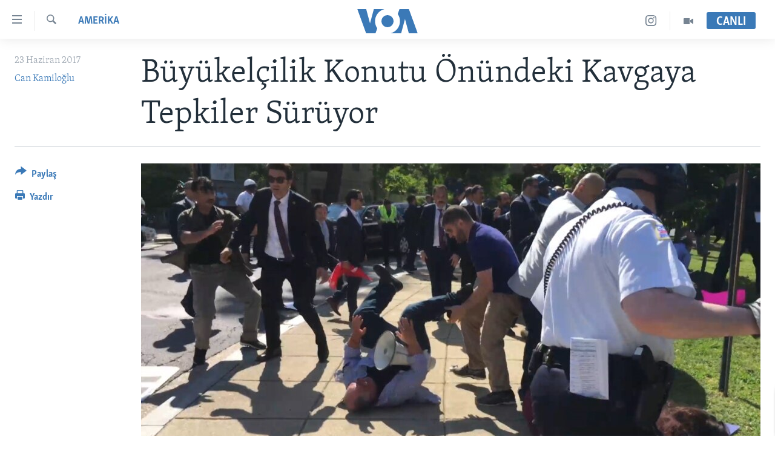

--- FILE ---
content_type: text/html; charset=utf-8
request_url: https://www.voaturkce.com/a/erdoganin-korumalarina-tepkiler-dinmiyor/3913355.html
body_size: 12316
content:

<!DOCTYPE html>
<html lang="tr" dir="ltr" class="no-js">
<head>
<link href="/Content/responsive/VOA/tr-TR/VOA-tr-TR.css?&amp;av=0.0.0.0&amp;cb=306" rel="stylesheet"/>
<script src="https://tags.voaturkce.com/voa-pangea/prod/utag.sync.js"></script> <script type='text/javascript' src='https://www.youtube.com/iframe_api' async></script>
<script type="text/javascript">
//a general 'js' detection, must be on top level in <head>, due to CSS performance
document.documentElement.className = "js";
var cacheBuster = "306";
var appBaseUrl = "/";
var imgEnhancerBreakpoints = [0, 144, 256, 408, 650, 1023, 1597];
var isLoggingEnabled = false;
var isPreviewPage = false;
var isLivePreviewPage = false;
if (!isPreviewPage) {
window.RFE = window.RFE || {};
window.RFE.cacheEnabledByParam = window.location.href.indexOf('nocache=1') === -1;
const url = new URL(window.location.href);
const params = new URLSearchParams(url.search);
// Remove the 'nocache' parameter
params.delete('nocache');
// Update the URL without the 'nocache' parameter
url.search = params.toString();
window.history.replaceState(null, '', url.toString());
} else {
window.addEventListener('load', function() {
const links = window.document.links;
for (let i = 0; i < links.length; i++) {
links[i].href = '#';
links[i].target = '_self';
}
})
}
var pwaEnabled = false;
var swCacheDisabled;
</script>
<meta charset="utf-8" />
<title>B&#252;y&#252;kel&#231;ilik Konutu &#214;n&#252;ndeki Kavgaya Tepkiler S&#252;r&#252;yor</title>
<meta name="description" content="16 Mayıs&#39;ta Washington&#39;daki T&#252;rk B&#252;y&#252;kel&#231;iliği Konutu &#246;n&#252;ndeki kavgaya karışan Cumhurbaşkanı Erdoğan&#39;ın korumalarına y&#246;nelik tepkiler dinmiyor. Aradan beş hafta ge&#231;mesine rağmen Washington’da yaşanan olaylar ABD basınının hala g&#252;ndeminde yer almaya devam ediyor" />
<meta name="keywords" content="TÜRKİYE, AMERİKA" />
<meta name="viewport" content="width=device-width, initial-scale=1.0" />
<meta http-equiv="X-UA-Compatible" content="IE=edge" />
<meta name="robots" content="max-image-preview:large"><meta property="fb:pages" content="10150093764055442" />
<meta name="msvalidate.01" content="3286EE554B6F672A6F2E608C02343C0E" />
<meta name="yandex-verification" content="44109a8675ae26b6" />
<meta name="facebook-domain-verification" content="uyxxi5qrcxqz4deqtmd7wiu2qhoam9" />
<link href="https://www.voaturkce.com/a/erdoganin-korumalarina-tepkiler-dinmiyor/3913355.html" rel="canonical" />
<meta name="apple-mobile-web-app-title" content="VOA T&#252;rk&#231;e" />
<meta name="apple-mobile-web-app-status-bar-style" content="black" />
<meta name="apple-itunes-app" content="app-id=632618796, app-argument=//3913355.ltr" />
<meta content="Büyükelçilik Konutu Önündeki Kavgaya Tepkiler Sürüyor" property="og:title" />
<meta content="16 Mayıs&#39;ta Washington&#39;daki Türk Büyükelçiliği Konutu önündeki kavgaya karışan Cumhurbaşkanı Erdoğan&#39;ın korumalarına yönelik tepkiler dinmiyor. Aradan beş hafta geçmesine rağmen Washington’da yaşanan olaylar ABD basınının hala gündeminde yer almaya devam ediyor" property="og:description" />
<meta content="article" property="og:type" />
<meta content="https://www.voaturkce.com/a/erdoganin-korumalarina-tepkiler-dinmiyor/3913355.html" property="og:url" />
<meta content="VOA Türkçe" property="og:site_name" />
<meta content="https://www.facebook.com/VOATurkce/" property="article:publisher" />
<meta content="https://gdb.voanews.com/3d38aa93-b94c-4359-8d5b-c06523fd4d32_w1200_h630.jpg" property="og:image" />
<meta content="1200" property="og:image:width" />
<meta content="630" property="og:image:height" />
<meta content="305944203160965" property="fb:app_id" />
<meta content="Can Kamiloğlu" name="Author" />
<meta content="summary_large_image" name="twitter:card" />
<meta content="@VOATurkce" name="twitter:site" />
<meta content="https://gdb.voanews.com/3d38aa93-b94c-4359-8d5b-c06523fd4d32_w1200_h630.jpg" name="twitter:image" />
<meta content="Büyükelçilik Konutu Önündeki Kavgaya Tepkiler Sürüyor" name="twitter:title" />
<meta content="16 Mayıs&#39;ta Washington&#39;daki Türk Büyükelçiliği Konutu önündeki kavgaya karışan Cumhurbaşkanı Erdoğan&#39;ın korumalarına yönelik tepkiler dinmiyor. Aradan beş hafta geçmesine rağmen Washington’da yaşanan olaylar ABD basınının hala gündeminde yer almaya devam ediyor" name="twitter:description" />
<link rel="amphtml" href="https://www.voaturkce.com/amp/erdoganin-korumalarina-tepkiler-dinmiyor/3913355.html" />
<script type="application/ld+json">{"articleSection":"AMERİKA","isAccessibleForFree":true,"headline":"Büyükelçilik Konutu Önündeki Kavgaya Tepkiler Sürüyor","inLanguage":"tr-TR","keywords":"TÜRKİYE, AMERİKA","author":{"@type":"Person","url":"https://www.voaturkce.com/author/can-kamiloglu/_go_i","description":"","image":{"@type":"ImageObject"},"name":"Can Kamiloğlu"},"datePublished":"2017-06-23 17:20:01Z","dateModified":"2017-06-23 20:04:01Z","publisher":{"logo":{"width":512,"height":220,"@type":"ImageObject","url":"https://www.voaturkce.com/Content/responsive/VOA/tr-TR/img/logo.png"},"@type":"NewsMediaOrganization","url":"https://www.voaturkce.com","sameAs":["https://www.facebook.com/voaturkce","https://twitter.com/VOATurkce","https://www.youtube.com/voaturkce","https://www.instagram.com/voaturkce/","https://t.me/voaturkce"],"name":"VOA Türkçe - Haberler","alternateName":""},"@context":"https://schema.org","@type":"NewsArticle","mainEntityOfPage":"https://www.voaturkce.com/a/erdoganin-korumalarina-tepkiler-dinmiyor/3913355.html","url":"https://www.voaturkce.com/a/erdoganin-korumalarina-tepkiler-dinmiyor/3913355.html","description":"16 Mayıs\u0027ta Washington\u0027daki Türk Büyükelçiliği Konutu önündeki kavgaya karışan Cumhurbaşkanı Erdoğan\u0027ın korumalarına yönelik tepkiler dinmiyor. Aradan beş hafta geçmesine rağmen Washington’da yaşanan olaylar ABD basınının hala gündeminde yer almaya devam ediyor","image":{"width":1080,"height":608,"@type":"ImageObject","url":"https://gdb.voanews.com/3d38aa93-b94c-4359-8d5b-c06523fd4d32_w1080_h608.jpg"},"name":"Büyükelçilik Konutu Önündeki Kavgaya Tepkiler Sürüyor"}</script>
<script src="/Scripts/responsive/infographics.b?v=dVbZ-Cza7s4UoO3BqYSZdbxQZVF4BOLP5EfYDs4kqEo1&amp;av=0.0.0.0&amp;cb=306"></script>
<script src="/Scripts/responsive/loader.b?v=Q26XNwrL6vJYKjqFQRDnx01Lk2pi1mRsuLEaVKMsvpA1&amp;av=0.0.0.0&amp;cb=306"></script>
<link rel="icon" type="image/svg+xml" href="/Content/responsive/VOA/img/webApp/favicon.svg" />
<link rel="alternate icon" href="/Content/responsive/VOA/img/webApp/favicon.ico" />
<link rel="apple-touch-icon" sizes="152x152" href="/Content/responsive/VOA/img/webApp/ico-152x152.png" />
<link rel="apple-touch-icon" sizes="144x144" href="/Content/responsive/VOA/img/webApp/ico-144x144.png" />
<link rel="apple-touch-icon" sizes="114x114" href="/Content/responsive/VOA/img/webApp/ico-114x114.png" />
<link rel="apple-touch-icon" sizes="72x72" href="/Content/responsive/VOA/img/webApp/ico-72x72.png" />
<link rel="apple-touch-icon-precomposed" href="/Content/responsive/VOA/img/webApp/ico-57x57.png" />
<link rel="icon" sizes="192x192" href="/Content/responsive/VOA/img/webApp/ico-192x192.png" />
<link rel="icon" sizes="128x128" href="/Content/responsive/VOA/img/webApp/ico-128x128.png" />
<meta name="msapplication-TileColor" content="#ffffff" />
<meta name="msapplication-TileImage" content="/Content/responsive/VOA/img/webApp/ico-144x144.png" />
<link rel="alternate" type="application/rss+xml" title="VOA - Top Stories [RSS]" href="/api/" />
<link rel="sitemap" type="application/rss+xml" href="/sitemap.xml" />
</head>
<body class=" nav-no-loaded cc_theme pg-article print-lay-article js-category-to-nav nojs-images ">
<script type="text/javascript" >
var analyticsData = {url:"https://www.voaturkce.com/a/erdoganin-korumalarina-tepkiler-dinmiyor/3913355.html",property_id:"488",article_uid:"3913355",page_title:"Büyükelçilik Konutu Önündeki Kavgaya Tepkiler Sürüyor",page_type:"article",content_type:"article",subcontent_type:"article",last_modified:"2017-06-23 20:04:01Z",pub_datetime:"2017-06-23 17:20:01Z",pub_year:"2017",pub_month:"06",pub_day:"23",pub_hour:"17",pub_weekday:"Friday",section:"amerİka",english_section:"amerika",byline:"Can Kamiloğlu",categories:"turkiye,amerika",domain:"www.voaturkce.com",language:"Turkish",language_service:"VOA Turkish",platform:"web",copied:"no",copied_article:"",copied_title:"",runs_js:"Yes",cms_release:"8.44.0.0.306",enviro_type:"prod",slug:"erdoganin-korumalarina-tepkiler-dinmiyor",entity:"VOA",short_language_service:"TURK",platform_short:"W",page_name:"Büyükelçilik Konutu Önündeki Kavgaya Tepkiler Sürüyor"};
</script>
<noscript><iframe src="https://www.googletagmanager.com/ns.html?id=GTM-N8MP7P" height="0" width="0" style="display:none;visibility:hidden"></iframe></noscript><script type="text/javascript" data-cookiecategory="analytics">
var gtmEventObject = Object.assign({}, analyticsData, {event: 'page_meta_ready'});window.dataLayer = window.dataLayer || [];window.dataLayer.push(gtmEventObject);
if (top.location === self.location) { //if not inside of an IFrame
var renderGtm = "true";
if (renderGtm === "true") {
(function(w,d,s,l,i){w[l]=w[l]||[];w[l].push({'gtm.start':new Date().getTime(),event:'gtm.js'});var f=d.getElementsByTagName(s)[0],j=d.createElement(s),dl=l!='dataLayer'?'&l='+l:'';j.async=true;j.src='//www.googletagmanager.com/gtm.js?id='+i+dl;f.parentNode.insertBefore(j,f);})(window,document,'script','dataLayer','GTM-N8MP7P');
}
}
</script>
<!--Analytics tag js version start-->
<script type="text/javascript" data-cookiecategory="analytics">
var utag_data = Object.assign({}, analyticsData, {});
if(typeof(TealiumTagFrom)==='function' && typeof(TealiumTagSearchKeyword)==='function') {
var utag_from=TealiumTagFrom();var utag_searchKeyword=TealiumTagSearchKeyword();
if(utag_searchKeyword!=null && utag_searchKeyword!=='' && utag_data["search_keyword"]==null) utag_data["search_keyword"]=utag_searchKeyword;if(utag_from!=null && utag_from!=='') utag_data["from"]=TealiumTagFrom();}
if(window.top!== window.self&&utag_data.page_type==="snippet"){utag_data.page_type = 'iframe';}
try{if(window.top!==window.self&&window.self.location.hostname===window.top.location.hostname){utag_data.platform = 'self-embed';utag_data.platform_short = 'se';}}catch(e){if(window.top!==window.self&&window.self.location.search.includes("platformType=self-embed")){utag_data.platform = 'cross-promo';utag_data.platform_short = 'cp';}}
(function(a,b,c,d){ a="https://tags.voaturkce.com/voa-pangea/prod/utag.js"; b=document;c="script";d=b.createElement(c);d.src=a;d.type="text/java"+c;d.async=true; a=b.getElementsByTagName(c)[0];a.parentNode.insertBefore(d,a); })();
</script>
<!--Analytics tag js version end-->
<!-- Analytics tag management NoScript -->
<noscript>
<img style="position: absolute; border: none;" src="https://ssc.voaturkce.com/b/ss/bbgprod,bbgentityvoa/1/G.4--NS/638734479?pageName=voa%3aturk%3aw%3aarticle%3ab%c3%bcy%c3%bckel%c3%a7ilik%20konutu%20%c3%96n%c3%bcndeki%20kavgaya%20tepkiler%20s%c3%bcr%c3%bcyor&amp;c6=b%c3%bcy%c3%bckel%c3%a7ilik%20konutu%20%c3%96n%c3%bcndeki%20kavgaya%20tepkiler%20s%c3%bcr%c3%bcyor&amp;v36=8.44.0.0.306&amp;v6=D=c6&amp;g=https%3a%2f%2fwww.voaturkce.com%2fa%2ferdoganin-korumalarina-tepkiler-dinmiyor%2f3913355.html&amp;c1=D=g&amp;v1=D=g&amp;events=event1,event52&amp;c16=voa%20turkish&amp;v16=D=c16&amp;c5=amerika&amp;v5=D=c5&amp;ch=amer%c4%b0ka&amp;c15=turkish&amp;v15=D=c15&amp;c4=article&amp;v4=D=c4&amp;c14=3913355&amp;v14=D=c14&amp;v20=no&amp;c17=web&amp;v17=D=c17&amp;mcorgid=518abc7455e462b97f000101%40adobeorg&amp;server=www.voaturkce.com&amp;pageType=D=c4&amp;ns=bbg&amp;v29=D=server&amp;v25=voa&amp;v30=488&amp;v105=D=User-Agent " alt="analytics" width="1" height="1" /></noscript>
<!-- End of Analytics tag management NoScript -->
<!--*** Accessibility links - For ScreenReaders only ***-->
<section>
<div class="sr-only">
<h2>Erişilebilirlik</h2>
<ul>
<li><a href="#content" data-disable-smooth-scroll="1">Ana i&#231;eriğe ge&#231;</a></li>
<li><a href="#navigation" data-disable-smooth-scroll="1">Ana navigasyona ge&#231;</a></li>
<li><a href="#txtHeaderSearch" data-disable-smooth-scroll="1">Aramaya ge&#231;</a></li>
</ul>
</div>
</section>
<div dir="ltr">
<div id="page">
<aside>
<div class="c-lightbox overlay-modal">
<div class="c-lightbox__intro">
<h2 class="c-lightbox__intro-title"></h2>
<button class="btn btn--rounded c-lightbox__btn c-lightbox__intro-next" title="sonraki">
<span class="ico ico--rounded ico-chevron-forward"></span>
<span class="sr-only">sonraki</span>
</button>
</div>
<div class="c-lightbox__nav">
<button class="btn btn--rounded c-lightbox__btn c-lightbox__btn--close" title="Kapat">
<span class="ico ico--rounded ico-close"></span>
<span class="sr-only">Kapat</span>
</button>
<button class="btn btn--rounded c-lightbox__btn c-lightbox__btn--prev" title="&#246;nceki">
<span class="ico ico--rounded ico-chevron-backward"></span>
<span class="sr-only">&#246;nceki</span>
</button>
<button class="btn btn--rounded c-lightbox__btn c-lightbox__btn--next" title="sonraki">
<span class="ico ico--rounded ico-chevron-forward"></span>
<span class="sr-only">sonraki</span>
</button>
</div>
<div class="c-lightbox__content-wrap">
<figure class="c-lightbox__content">
<span class="c-spinner c-spinner--lightbox">
<img src="/Content/responsive/img/player-spinner.png"
alt="l&#252;tfen bekleyin"
title="l&#252;tfen bekleyin" />
</span>
<div class="c-lightbox__img">
<div class="thumb">
<img src="" alt="" />
</div>
</div>
<figcaption>
<div class="c-lightbox__info c-lightbox__info--foot">
<span class="c-lightbox__counter"></span>
<span class="caption c-lightbox__caption"></span>
</div>
</figcaption>
</figure>
</div>
<div class="hidden">
<div class="content-advisory__box content-advisory__box--lightbox">
<span class="content-advisory__box-text">Bu fotoğraf rahatsız edici bir g&#246;rsel i&#231;erebilir.</span>
<button class="btn btn--transparent content-advisory__box-btn m-t-md" value="text" type="button">
<span class="btn__text">
Click to reveal
</span>
</button>
</div>
</div>
</div>
<div class="print-dialogue">
<div class="container">
<h3 class="print-dialogue__title section-head">Print Options:</h3>
<div class="print-dialogue__opts">
<ul class="print-dialogue__opt-group">
<li class="form__group form__group--checkbox">
<input class="form__check " id="checkboxImages" name="checkboxImages" type="checkbox" checked="checked" />
<label for="checkboxImages" class="form__label m-t-md">Images</label>
</li>
<li class="form__group form__group--checkbox">
<input class="form__check " id="checkboxMultimedia" name="checkboxMultimedia" type="checkbox" checked="checked" />
<label for="checkboxMultimedia" class="form__label m-t-md">Multimedia</label>
</li>
</ul>
<ul class="print-dialogue__opt-group">
<li class="form__group form__group--checkbox">
<input class="form__check " id="checkboxEmbedded" name="checkboxEmbedded" type="checkbox" checked="checked" />
<label for="checkboxEmbedded" class="form__label m-t-md">Embedded Content</label>
</li>
<li class="hidden">
<input class="form__check " id="checkboxComments" name="checkboxComments" type="checkbox" />
<label for="checkboxComments" class="form__label m-t-md">Comments</label>
</li>
</ul>
</div>
<div class="print-dialogue__buttons">
<button class="btn btn--secondary close-button" type="button" title="İptal et">
<span class="btn__text ">İptal et</span>
</button>
<button class="btn btn-cust-print m-l-sm" type="button" title="Yazdır">
<span class="btn__text ">Yazdır</span>
</button>
</div>
</div>
</div>
<div class="ctc-message pos-fix">
<div class="ctc-message__inner">Link has been copied to clipboard</div>
</div>
</aside>
<div class="hdr-20 hdr-20--big">
<div class="hdr-20__inner">
<div class="hdr-20__max pos-rel">
<div class="hdr-20__side hdr-20__side--primary d-flex">
<label data-for="main-menu-ctrl" data-switcher-trigger="true" data-switch-target="main-menu-ctrl" class="burger hdr-trigger pos-rel trans-trigger" data-trans-evt="click" data-trans-id="menu">
<span class="ico ico-close hdr-trigger__ico hdr-trigger__ico--close burger__ico burger__ico--close"></span>
<span class="ico ico-menu hdr-trigger__ico hdr-trigger__ico--open burger__ico burger__ico--open"></span>
</label>
<div class="menu-pnl pos-fix trans-target" data-switch-target="main-menu-ctrl" data-trans-id="menu">
<div class="menu-pnl__inner">
<nav class="main-nav menu-pnl__item menu-pnl__item--first">
<ul class="main-nav__list accordeon" data-analytics-tales="false" data-promo-name="link" data-location-name="nav,secnav">
<li class="main-nav__item accordeon__item" data-switch-target="menu-item-951">
<label class="main-nav__item-name main-nav__item-name--label accordeon__control-label" data-switcher-trigger="true" data-for="menu-item-951">
HABERLER
<span class="ico ico-chevron-down main-nav__chev"></span>
</label>
<div class="main-nav__sub-list">
<a class="main-nav__item-name main-nav__item-name--link main-nav__item-name--sub" href="/Turkiye" title="T&#220;RKİYE" data-item-name="turkiye" >T&#220;RKİYE</a>
<a class="main-nav__item-name main-nav__item-name--link main-nav__item-name--sub" href="/Amerika" title="AMERİKA" data-item-name="amerika" >AMERİKA</a>
<a class="main-nav__item-name main-nav__item-name--link main-nav__item-name--sub" href="/Ortadogu" title="ORTADOĞU" data-item-name="ortadogu" >ORTADOĞU</a>
<a class="main-nav__item-name main-nav__item-name--link main-nav__item-name--sub" href="/Avrupa" title="AVRUPA" data-item-name="avrupa" >AVRUPA</a>
<a class="main-nav__item-name main-nav__item-name--link main-nav__item-name--sub" href="/Uluslararasi-Dunya" title="ULUSLARARASI" data-item-name="uluslararasi" >ULUSLARARASI</a>
<a class="main-nav__item-name main-nav__item-name--link main-nav__item-name--sub" href="/Sağlık" title="SAĞLIK" data-item-name="saglik" >SAĞLIK</a>
<a class="main-nav__item-name main-nav__item-name--link main-nav__item-name--sub" href="/BilimTeknoloji" title="BİLİM VE TEKNOLOJİ" data-item-name="bilim-tekonoloji" >BİLİM VE TEKNOLOJİ</a>
<a class="main-nav__item-name main-nav__item-name--link main-nav__item-name--sub" href="/Ekonomi" title="EKONOMİ" data-item-name="ekonomi" >EKONOMİ</a>
<a class="main-nav__item-name main-nav__item-name--link main-nav__item-name--sub" href="/Cevre" title="&#199;EVRE" data-item-name="climate-crisis-environment" >&#199;EVRE</a>
<a class="main-nav__item-name main-nav__item-name--link main-nav__item-name--sub" href="/Hayattan" title="HAYATTAN" data-item-name="hayattan" >HAYATTAN</a>
<a class="main-nav__item-name main-nav__item-name--link main-nav__item-name--sub" href="/Sanat" title="SANAT" data-item-name="sanat" >SANAT</a>
</div>
</li>
<li class="main-nav__item accordeon__item" data-switch-target="menu-item-694">
<label class="main-nav__item-name main-nav__item-name--label accordeon__control-label" data-switcher-trigger="true" data-for="menu-item-694">
PROGRAMLAR
<span class="ico ico-chevron-down main-nav__chev"></span>
</label>
<div class="main-nav__sub-list">
<a class="main-nav__item-name main-nav__item-name--link main-nav__item-name--sub" href="/AmerikadaYasam" title="AMERİKA&#39;DA YAŞAM" data-item-name="only-in-the-us-life-in-america" >AMERİKA&#39;DA YAŞAM</a>
</div>
</li>
<li class="main-nav__item">
<a class="main-nav__item-name main-nav__item-name--link" href="/UkraynaKrizi" title="UKRAYNA KRİZİ" data-item-name="ukrayna-ozel-2" >UKRAYNA KRİZİ</a>
</li>
<li class="main-nav__item">
<a class="main-nav__item-name main-nav__item-name--link" href="/yapayzekayenidunya" title="YAPAY ZEKA" data-item-name="ai-special-page" >YAPAY ZEKA</a>
</li>
<li class="main-nav__item">
<a class="main-nav__item-name main-nav__item-name--link" href="https://editorials.voa.gov/z/6205" title="YORUMLAR" target="_blank" rel="noopener">YORUMLAR</a>
</li>
<li class="main-nav__item">
<a class="main-nav__item-name main-nav__item-name--link" href="/AmerikayaOzel-OnlyInAmerica" title="Amerika&#39;ya &#214;zel" data-item-name="amerika-ya-ozel-only-in-america" >Amerika&#39;ya &#214;zel</a>
</li>
<li class="main-nav__item">
<a class="main-nav__item-name main-nav__item-name--link" href="http://m.amerikaninsesi.com/p/6009.html" title="İNGİLİZCE DERSLERİ" >İNGİLİZCE DERSLERİ</a>
</li>
<li class="main-nav__item accordeon__item" data-switch-target="menu-item-952">
<label class="main-nav__item-name main-nav__item-name--label accordeon__control-label" data-switcher-trigger="true" data-for="menu-item-952">
MULTİMEDYA
<span class="ico ico-chevron-down main-nav__chev"></span>
</label>
<div class="main-nav__sub-list">
<a class="main-nav__item-name main-nav__item-name--link main-nav__item-name--sub" href="/VideoGaleri" title="VİDEO GALERİ" data-item-name="video-galeri" >VİDEO GALERİ</a>
<a class="main-nav__item-name main-nav__item-name--link main-nav__item-name--sub" href="/FotoGaleri" title="FOTO GALERİ" data-item-name="photos" >FOTO GALERİ</a>
</div>
</li>
</ul>
</nav>
<div class="menu-pnl__item">
<a href="https://learningenglish.voanews.com/" class="menu-pnl__item-link" alt="LEARNING ENGLISH">LEARNING ENGLISH</a>
</div>
<div class="menu-pnl__item menu-pnl__item--social">
<h5 class="menu-pnl__sub-head">Bizi takip edin</h5>
<a href="https://www.facebook.com/voaturkce" title="Facebook" data-analytics-text="follow_on_facebook" class="btn btn--rounded btn--social-inverted menu-pnl__btn js-social-btn btn-facebook" target="_blank" rel="noopener">
<span class="ico ico-facebook-alt ico--rounded"></span>
</a>
<a href="https://twitter.com/VOATurkce" title="Twitter" data-analytics-text="follow_on_twitter" class="btn btn--rounded btn--social-inverted menu-pnl__btn js-social-btn btn-twitter" target="_blank" rel="noopener">
<span class="ico ico-twitter ico--rounded"></span>
</a>
<a href="https://www.youtube.com/voaturkce" title="Youtube" data-analytics-text="follow_on_youtube" class="btn btn--rounded btn--social-inverted menu-pnl__btn js-social-btn btn-youtube" target="_blank" rel="noopener">
<span class="ico ico-youtube ico--rounded"></span>
</a>
<a href="https://www.instagram.com/voaturkce/" title="Instagram" data-analytics-text="follow_on_instagram" class="btn btn--rounded btn--social-inverted menu-pnl__btn js-social-btn btn-instagram" target="_blank" rel="noopener">
<span class="ico ico-instagram ico--rounded"></span>
</a>
<a href="https://t.me/voaturkce" title="Bizi Telegram&#39;da takip edin" data-analytics-text="follow_on_telegram" class="btn btn--rounded btn--social-inverted menu-pnl__btn js-social-btn btn-telegram" target="_blank" rel="noopener">
<span class="ico ico-telegram ico--rounded"></span>
</a>
</div>
<div class="menu-pnl__item">
<a href="/navigation/allsites" class="menu-pnl__item-link">
<span class="ico ico-languages "></span>
Diller
</a>
</div>
</div>
</div>
<label data-for="top-search-ctrl" data-switcher-trigger="true" data-switch-target="top-search-ctrl" class="top-srch-trigger hdr-trigger">
<span class="ico ico-close hdr-trigger__ico hdr-trigger__ico--close top-srch-trigger__ico top-srch-trigger__ico--close"></span>
<span class="ico ico-search hdr-trigger__ico hdr-trigger__ico--open top-srch-trigger__ico top-srch-trigger__ico--open"></span>
</label>
<div class="srch-top srch-top--in-header" data-switch-target="top-search-ctrl">
<div class="container">
<form action="/s" class="srch-top__form srch-top__form--in-header" id="form-topSearchHeader" method="get" role="search"><label for="txtHeaderSearch" class="sr-only">Ara</label>
<input type="text" id="txtHeaderSearch" name="k" placeholder="Arama" accesskey="s" value="" class="srch-top__input analyticstag-event" onkeydown="if (event.keyCode === 13) { FireAnalyticsTagEventOnSearch('search', $dom.get('#txtHeaderSearch')[0].value) }" />
<button title="Ara" type="submit" class="btn btn--top-srch analyticstag-event" onclick="FireAnalyticsTagEventOnSearch('search', $dom.get('#txtHeaderSearch')[0].value) ">
<span class="ico ico-search"></span>
</button></form>
</div>
</div>
<a href="/" class="main-logo-link">
<img src="/Content/responsive/VOA/tr-TR/img/logo-compact.svg" class="main-logo main-logo--comp" alt="site logo">
<img src="/Content/responsive/VOA/tr-TR/img/logo.svg" class="main-logo main-logo--big" alt="site logo">
</a>
</div>
<div class="hdr-20__side hdr-20__side--secondary d-flex">
<a href="/VideoGaleri" title="Video" class="hdr-20__secondary-item" data-item-name="video">
<span class="ico ico-video hdr-20__secondary-icon"></span>
</a>
<a href="https://www.instagram.com/voaturkce/" title="Instagram" class="hdr-20__secondary-item" data-item-name="custom1">
<span class="ico-custom ico-custom--1 hdr-20__secondary-icon"></span>
</a>
<a href="/s" title="Ara" class="hdr-20__secondary-item hdr-20__secondary-item--search" data-item-name="search">
<span class="ico ico-search hdr-20__secondary-icon hdr-20__secondary-icon--search"></span>
</a>
<div class="hdr-20__secondary-item live-b-drop">
<div class="live-b-drop__off">
<a href="/live" class="live-b-drop__link" title="CANLI" data-item-name="live">
<span class="badge badge--live-btn badge--live-btn-off">
CANLI
</span>
</a>
</div>
<div class="live-b-drop__on hidden">
<label data-for="live-ctrl" data-switcher-trigger="true" data-switch-target="live-ctrl" class="live-b-drop__label pos-rel">
<span class="badge badge--live badge--live-btn">
CANLI
</span>
<span class="ico ico-close live-b-drop__label-ico live-b-drop__label-ico--close"></span>
</label>
<div class="live-b-drop__panel" id="targetLivePanelDiv" data-switch-target="live-ctrl"></div>
</div>
</div>
<div class="srch-bottom">
<form action="/s" class="srch-bottom__form d-flex" id="form-bottomSearch" method="get" role="search"><label for="txtSearch" class="sr-only">Ara</label>
<input type="search" id="txtSearch" name="k" placeholder="Arama" accesskey="s" value="" class="srch-bottom__input analyticstag-event" onkeydown="if (event.keyCode === 13) { FireAnalyticsTagEventOnSearch('search', $dom.get('#txtSearch')[0].value) }" />
<button title="Ara" type="submit" class="btn btn--bottom-srch analyticstag-event" onclick="FireAnalyticsTagEventOnSearch('search', $dom.get('#txtSearch')[0].value) ">
<span class="ico ico-search"></span>
</button></form>
</div>
</div>
<img src="/Content/responsive/VOA/tr-TR/img/logo-print.gif" class="logo-print" alt="site logo">
<img src="/Content/responsive/VOA/tr-TR/img/logo-print_color.png" class="logo-print logo-print--color" alt="site logo">
</div>
</div>
</div>
<script>
if (document.body.className.indexOf('pg-home') > -1) {
var nav2In = document.querySelector('.hdr-20__inner');
var nav2Sec = document.querySelector('.hdr-20__side--secondary');
var secStyle = window.getComputedStyle(nav2Sec);
if (nav2In && window.pageYOffset < 150 && secStyle['position'] !== 'fixed') {
nav2In.classList.add('hdr-20__inner--big')
}
}
</script>
<div class="c-hlights c-hlights--breaking c-hlights--no-item" data-hlight-display="mobile,desktop">
<div class="c-hlights__wrap container p-0">
<div class="c-hlights__nav">
<a role="button" href="#" title="&#246;nceki">
<span class="ico ico-chevron-backward m-0"></span>
<span class="sr-only">&#246;nceki</span>
</a>
<a role="button" href="#" title="sonraki">
<span class="ico ico-chevron-forward m-0"></span>
<span class="sr-only">sonraki</span>
</a>
</div>
<span class="c-hlights__label">
<span class="">Son Dakika</span>
<span class="switcher-trigger">
<label data-for="more-less-1" data-switcher-trigger="true" class="switcher-trigger__label switcher-trigger__label--more p-b-0" title="Daha Fazla">
<span class="ico ico-chevron-down"></span>
</label>
<label data-for="more-less-1" data-switcher-trigger="true" class="switcher-trigger__label switcher-trigger__label--less p-b-0" title="Show less">
<span class="ico ico-chevron-up"></span>
</label>
</span>
</span>
<ul class="c-hlights__items switcher-target" data-switch-target="more-less-1">
</ul>
</div>
</div> <div id="content">
<main class="container">
<div class="hdr-container">
<div class="row">
<div class="col-category col-xs-12 col-md-2 pull-left"> <div class="category js-category">
<a class="" href="/Amerika">AMERİKA</a> </div>
</div><div class="col-title col-xs-12 col-md-10 pull-right"> <h1 class="title pg-title">
B&#252;y&#252;kel&#231;ilik Konutu &#214;n&#252;ndeki Kavgaya Tepkiler S&#252;r&#252;yor
</h1>
</div><div class="col-publishing-details col-xs-12 col-sm-12 col-md-2 pull-left"> <div class="publishing-details ">
<div class="published">
<span class="date" >
<time pubdate="pubdate" datetime="2017-06-23T20:20:01+02:00">
23 Haziran 2017
</time>
</span>
</div>
<div class="links">
<ul class="links__list links__list--column">
<li class="links__item">
<a class="links__item-link" href="/author/can-kamiloglu/_go_i" title="Can Kamiloğlu">Can Kamiloğlu</a>
</li>
</ul>
</div>
</div>
</div><div class="col-lg-12 separator"> <div class="separator">
<hr class="title-line" />
</div>
</div><div class="col-multimedia col-xs-12 col-md-10 pull-right"> <div class="cover-media">
<figure class="media-image js-media-expand">
<div class="img-wrap">
<div class="thumb thumb16_9">
<img src="https://gdb.voanews.com/3d38aa93-b94c-4359-8d5b-c06523fd4d32_w250_r1_s.jpg" alt="" />
</div>
</div>
</figure>
</div>
</div><div class="col-xs-12 col-md-2 pull-left article-share pos-rel"> <div class="share--box">
<div class="sticky-share-container" style="display:none">
<div class="container">
<a href="https://www.voaturkce.com" id="logo-sticky-share">&nbsp;</a>
<div class="pg-title pg-title--sticky-share">
B&#252;y&#252;kel&#231;ilik Konutu &#214;n&#252;ndeki Kavgaya Tepkiler S&#252;r&#252;yor
</div>
<div class="sticked-nav-actions">
<!--This part is for sticky navigation display-->
<p class="buttons link-content-sharing p-0 ">
<button class="btn btn--link btn-content-sharing p-t-0 " id="btnContentSharing" value="text" role="Button" type="" title="Farklı paylaş">
<span class="ico ico-share ico--l"></span>
<span class="btn__text ">
Paylaş
</span>
</button>
</p>
<aside class="content-sharing js-content-sharing js-content-sharing--apply-sticky content-sharing--sticky"
role="complementary"
data-share-url="https://www.voaturkce.com/a/erdoganin-korumalarina-tepkiler-dinmiyor/3913355.html" data-share-title="B&#252;y&#252;kel&#231;ilik Konutu &#214;n&#252;ndeki Kavgaya Tepkiler S&#252;r&#252;yor" data-share-text="16 Mayıs&#39;ta Washington&#39;daki T&#252;rk B&#252;y&#252;kel&#231;iliği Konutu &#246;n&#252;ndeki kavgaya karışan Cumhurbaşkanı Erdoğan&#39;ın korumalarına y&#246;nelik tepkiler dinmiyor. Aradan beş hafta ge&#231;mesine rağmen Washington’da yaşanan olaylar ABD basınının hala g&#252;ndeminde yer almaya devam ediyor">
<div class="content-sharing__popover">
<h6 class="content-sharing__title">Paylaş</h6>
<button href="#close" id="btnCloseSharing" class="btn btn--text-like content-sharing__close-btn">
<span class="ico ico-close ico--l"></span>
</button>
<ul class="content-sharing__list">
<li class="content-sharing__item">
<div class="ctc ">
<input type="text" class="ctc__input" readonly="readonly">
<a href="" js-href="https://www.voaturkce.com/a/erdoganin-korumalarina-tepkiler-dinmiyor/3913355.html" class="content-sharing__link ctc__button">
<span class="ico ico-copy-link ico--rounded ico--s"></span>
<span class="content-sharing__link-text">Bağlantıyı Kopyala</span>
</a>
</div>
</li>
<li class="content-sharing__item">
<a href="https://facebook.com/sharer.php?u=https%3a%2f%2fwww.voaturkce.com%2fa%2ferdoganin-korumalarina-tepkiler-dinmiyor%2f3913355.html"
data-analytics-text="share_on_facebook"
title="Facebook" target="_blank"
class="content-sharing__link js-social-btn">
<span class="ico ico-facebook ico--rounded ico--s"></span>
<span class="content-sharing__link-text">Facebook</span>
</a>
</li>
<li class="content-sharing__item">
<a href="https://twitter.com/share?url=https%3a%2f%2fwww.voaturkce.com%2fa%2ferdoganin-korumalarina-tepkiler-dinmiyor%2f3913355.html&amp;text=B%c3%bcy%c3%bckel%c3%a7ilik+Konutu+%c3%96n%c3%bcndeki+Kavgaya+Tepkiler+S%c3%bcr%c3%bcyor"
data-analytics-text="share_on_twitter"
title="Twitter" target="_blank"
class="content-sharing__link js-social-btn">
<span class="ico ico-twitter ico--rounded ico--s"></span>
<span class="content-sharing__link-text">Twitter</span>
</a>
</li>
<li class="content-sharing__item">
<a href="https://www.linkedin.com/shareArticle?mini=true&amp;url=https%3a%2f%2fwww.voaturkce.com%2fa%2ferdoganin-korumalarina-tepkiler-dinmiyor%2f3913355.html&amp;title=B&#252;y&#252;kel&#231;ilik Konutu &#214;n&#252;ndeki Kavgaya Tepkiler S&#252;r&#252;yor"
data-analytics-text="share_on_linkedIn"
title="LinkedIn" target="_blank"
class="content-sharing__link js-social-btn">
<span class="ico ico-linkedin ico--rounded ico--s"></span>
<span class="content-sharing__link-text">LinkedIn</span>
</a>
</li>
<li class="content-sharing__item">
<a href="https://telegram.me/share/url?url=https%3a%2f%2fwww.voaturkce.com%2fa%2ferdoganin-korumalarina-tepkiler-dinmiyor%2f3913355.html"
data-analytics-text="share_on_telegram"
title="Telegram" target="_blank"
class="content-sharing__link js-social-btn">
<span class="ico ico-telegram ico--rounded ico--s"></span>
<span class="content-sharing__link-text">Telegram</span>
</a>
</li>
<li class="content-sharing__item visible-xs-inline-block visible-sm-inline-block">
<a href="whatsapp://send?text=https%3a%2f%2fwww.voaturkce.com%2fa%2ferdoganin-korumalarina-tepkiler-dinmiyor%2f3913355.html"
data-analytics-text="share_on_whatsapp"
title="WhatsApp" target="_blank"
class="content-sharing__link js-social-btn">
<span class="ico ico-whatsapp ico--rounded ico--s"></span>
<span class="content-sharing__link-text">WhatsApp</span>
</a>
</li>
<li class="content-sharing__item visible-md-inline-block visible-lg-inline-block">
<a href="https://web.whatsapp.com/send?text=https%3a%2f%2fwww.voaturkce.com%2fa%2ferdoganin-korumalarina-tepkiler-dinmiyor%2f3913355.html"
data-analytics-text="share_on_whatsapp_desktop"
title="WhatsApp" target="_blank"
class="content-sharing__link js-social-btn">
<span class="ico ico-whatsapp ico--rounded ico--s"></span>
<span class="content-sharing__link-text">WhatsApp</span>
</a>
</li>
<li class="content-sharing__item">
<a href="mailto:?body=https%3a%2f%2fwww.voaturkce.com%2fa%2ferdoganin-korumalarina-tepkiler-dinmiyor%2f3913355.html&amp;subject=B&#252;y&#252;kel&#231;ilik Konutu &#214;n&#252;ndeki Kavgaya Tepkiler S&#252;r&#252;yor"
title="Email"
class="content-sharing__link ">
<span class="ico ico-email ico--rounded ico--s"></span>
<span class="content-sharing__link-text">Email</span>
</a>
</li>
</ul>
</div>
</aside>
</div>
</div>
</div>
<div class="links">
<p class="buttons link-content-sharing p-0 ">
<button class="btn btn--link btn-content-sharing p-t-0 " id="btnContentSharing" value="text" role="Button" type="" title="Farklı paylaş">
<span class="ico ico-share ico--l"></span>
<span class="btn__text ">
Paylaş
</span>
</button>
</p>
<aside class="content-sharing js-content-sharing " role="complementary"
data-share-url="https://www.voaturkce.com/a/erdoganin-korumalarina-tepkiler-dinmiyor/3913355.html" data-share-title="B&#252;y&#252;kel&#231;ilik Konutu &#214;n&#252;ndeki Kavgaya Tepkiler S&#252;r&#252;yor" data-share-text="16 Mayıs&#39;ta Washington&#39;daki T&#252;rk B&#252;y&#252;kel&#231;iliği Konutu &#246;n&#252;ndeki kavgaya karışan Cumhurbaşkanı Erdoğan&#39;ın korumalarına y&#246;nelik tepkiler dinmiyor. Aradan beş hafta ge&#231;mesine rağmen Washington’da yaşanan olaylar ABD basınının hala g&#252;ndeminde yer almaya devam ediyor">
<div class="content-sharing__popover">
<h6 class="content-sharing__title">Paylaş</h6>
<button href="#close" id="btnCloseSharing" class="btn btn--text-like content-sharing__close-btn">
<span class="ico ico-close ico--l"></span>
</button>
<ul class="content-sharing__list">
<li class="content-sharing__item">
<div class="ctc ">
<input type="text" class="ctc__input" readonly="readonly">
<a href="" js-href="https://www.voaturkce.com/a/erdoganin-korumalarina-tepkiler-dinmiyor/3913355.html" class="content-sharing__link ctc__button">
<span class="ico ico-copy-link ico--rounded ico--l"></span>
<span class="content-sharing__link-text">Bağlantıyı Kopyala</span>
</a>
</div>
</li>
<li class="content-sharing__item">
<a href="https://facebook.com/sharer.php?u=https%3a%2f%2fwww.voaturkce.com%2fa%2ferdoganin-korumalarina-tepkiler-dinmiyor%2f3913355.html"
data-analytics-text="share_on_facebook"
title="Facebook" target="_blank"
class="content-sharing__link js-social-btn">
<span class="ico ico-facebook ico--rounded ico--l"></span>
<span class="content-sharing__link-text">Facebook</span>
</a>
</li>
<li class="content-sharing__item">
<a href="https://twitter.com/share?url=https%3a%2f%2fwww.voaturkce.com%2fa%2ferdoganin-korumalarina-tepkiler-dinmiyor%2f3913355.html&amp;text=B%c3%bcy%c3%bckel%c3%a7ilik+Konutu+%c3%96n%c3%bcndeki+Kavgaya+Tepkiler+S%c3%bcr%c3%bcyor"
data-analytics-text="share_on_twitter"
title="Twitter" target="_blank"
class="content-sharing__link js-social-btn">
<span class="ico ico-twitter ico--rounded ico--l"></span>
<span class="content-sharing__link-text">Twitter</span>
</a>
</li>
<li class="content-sharing__item">
<a href="https://www.linkedin.com/shareArticle?mini=true&amp;url=https%3a%2f%2fwww.voaturkce.com%2fa%2ferdoganin-korumalarina-tepkiler-dinmiyor%2f3913355.html&amp;title=B&#252;y&#252;kel&#231;ilik Konutu &#214;n&#252;ndeki Kavgaya Tepkiler S&#252;r&#252;yor"
data-analytics-text="share_on_linkedIn"
title="LinkedIn" target="_blank"
class="content-sharing__link js-social-btn">
<span class="ico ico-linkedin ico--rounded ico--l"></span>
<span class="content-sharing__link-text">LinkedIn</span>
</a>
</li>
<li class="content-sharing__item">
<a href="https://telegram.me/share/url?url=https%3a%2f%2fwww.voaturkce.com%2fa%2ferdoganin-korumalarina-tepkiler-dinmiyor%2f3913355.html"
data-analytics-text="share_on_telegram"
title="Telegram" target="_blank"
class="content-sharing__link js-social-btn">
<span class="ico ico-telegram ico--rounded ico--l"></span>
<span class="content-sharing__link-text">Telegram</span>
</a>
</li>
<li class="content-sharing__item visible-xs-inline-block visible-sm-inline-block">
<a href="whatsapp://send?text=https%3a%2f%2fwww.voaturkce.com%2fa%2ferdoganin-korumalarina-tepkiler-dinmiyor%2f3913355.html"
data-analytics-text="share_on_whatsapp"
title="WhatsApp" target="_blank"
class="content-sharing__link js-social-btn">
<span class="ico ico-whatsapp ico--rounded ico--l"></span>
<span class="content-sharing__link-text">WhatsApp</span>
</a>
</li>
<li class="content-sharing__item visible-md-inline-block visible-lg-inline-block">
<a href="https://web.whatsapp.com/send?text=https%3a%2f%2fwww.voaturkce.com%2fa%2ferdoganin-korumalarina-tepkiler-dinmiyor%2f3913355.html"
data-analytics-text="share_on_whatsapp_desktop"
title="WhatsApp" target="_blank"
class="content-sharing__link js-social-btn">
<span class="ico ico-whatsapp ico--rounded ico--l"></span>
<span class="content-sharing__link-text">WhatsApp</span>
</a>
</li>
<li class="content-sharing__item">
<a href="mailto:?body=https%3a%2f%2fwww.voaturkce.com%2fa%2ferdoganin-korumalarina-tepkiler-dinmiyor%2f3913355.html&amp;subject=B&#252;y&#252;kel&#231;ilik Konutu &#214;n&#252;ndeki Kavgaya Tepkiler S&#252;r&#252;yor"
title="Email"
class="content-sharing__link ">
<span class="ico ico-email ico--rounded ico--l"></span>
<span class="content-sharing__link-text">Email</span>
</a>
</li>
</ul>
</div>
</aside>
<p class="link-print visible-md visible-lg buttons p-0">
<button class="btn btn--link btn-print p-t-0" onclick="if (typeof FireAnalyticsTagEvent === 'function') {FireAnalyticsTagEvent({ on_page_event: 'print_story' });}return false" title="(CTRL+P)">
<span class="ico ico-print"></span>
<span class="btn__text">Yazdır</span>
</button>
</p>
</div>
</div>
</div>
</div>
</div>
<div class="body-container">
<div class="row">
<div class="col-xs-12 col-sm-12 col-md-10 col-lg-10 pull-right">
<div class="row">
<div class="col-xs-12 col-sm-12 col-md-8 col-lg-8 pull-left bottom-offset content-offset">
<div id="article-content" class="content-floated-wrap fb-quotable">
<div class="wsw">
<span class="dateline">NEW YORK —&nbsp;</span>
<p>Cumhurbaşkanı Recep Tayyip Erdoğan’ın geçen ay Başkan Donald Trump’la Beyaz Saray’da görüşmesinin ardından Türk büyükelçisinin konutunun dışında yaşanan kavgaya karışmakla suçlanan korumalarla ilgili tepkiler sürüyor.</p>
<p>Aradan beş hafta geçmesine rağmen Washington’da yaşanan olaylar ABD basınının da hala gündeminde yer almaya devam ediyor.</p>
<p><strong>Tutuklu sanıklardan Yıldırım’a 'etnik nefret' suçlaması</strong></p>
<p>ABD’de protestoculara saldırı suçlamasıyla tutuklanan iki Türk vatandaşından New Jerseyli Eyüp Yıldırım’ın mahkemesinin olayların yaşandığı başkent Washington’da sürdürülmesine karar verildi.</p>
<p>New Jersey Federal Sulh Hakimi James B. Clark daha önce kefaletle serbest bırakılma talebini reddettiği Yıldırım’ın New Jersey’de yargılanma isteğini de kabul etmedi. Hakim Clark, Yıldırım’ın Washington’a sevkine hükmetti.</p>
<p>Hakim Clark Yıldırım’ın Washington’a sevkiyle ilgili yazılı emri ABD’de tutuklu ve hükümlülerin sevkinden sorumlu birimine gönderdi.</p><div class="wsw__embed">
<figure class="media-image">
<a href="https://docs.voanews.eu/tr-TR/2017/06/23/b8db9ffb-1b04-4945-823f-3f41861b6440.pdf" target="_blank" rel="noopener">
<div class="img-wrap">
<div class="thumb">
<img alt="" src="https://gdb.voanews.com/826677E0-8FC0-4B54-8519-E4B2A3AA5F71_w250_r0_s.png" />
</div>
</div>
</a>
</figure>
</div>
<p><strong>Washington’a götürülüyor</strong></p>
<p>Cezaevi tutuklu ve hükümlü kayıtlarına göre tutuklandıktan sonra New Jersey Essex bölgesinde cezaevine götürülen Yıldırım’ın son 24 saatte bu cezaevindeki kayıtlardan çıkartıldığı öğrenildi.</p>
<p>Washington’a sevkine karar verilen Yıldırım’ın hangi cezaevinde olduğuna dair kayıtlara ulaşılamıyor. ABD’de tutuklu ve mahkumların diğer eyaletlere sevki uçakla gerçekleşmediği sürece otobüsle yapılıyor ve sevkiyat günlerce sürebiliyor.</p>
<p>Dava dosyasına göre, halen New Jersey’de tutuklu olarak 19 yıl hapis cezasıyla yargılanan Yıldırım, yaralama, saldırı ve şiddet kullanma suçlamalarına ek olarak etnik yanlılıktan nefret suçu işlediği iddiasıyla da yargılanacak.</p>
<p>16 Mayıs’ta başkent Washington’daki Türk Büyükelçiliği konutu önünde çıkan kavgada, aralarında Erdoğan’ın korumalarının da bulunduğu bir grup kavgaya karışmış, 11 kişi yaralanmıştı.</p>
<p>Washington Emniyet Müdürlüğü kavgaya karışanlardan, yine aralarında Erdoğan’ın korumalarının da bulunduğu 14 kişi için yakalama emri çıkardı. Kavgaya karışmakla suçlanan ABD vatandaşı Sinan Narin Virginia eyaletinde, Eyüp Yıldırım da New Jersey eyaletinde geçtiğimiz haftalarda tutuklanmıştı.</p><div class="wsw__embed">
<figure class="media-image">
<a href="https://docs.voanews.eu/tr-TR/2017/06/23/244c232a-b306-4ed1-9c30-5daeb4ecb618.pdf" target="_blank" rel="noopener">
<div class="img-wrap">
<div class="thumb">
<img alt="" src="https://gdb.voanews.com/62C49887-029E-4FF7-9608-5E2A92B47224_w250_r0_s.png" />
</div>
</div>
</a>
</figure>
</div>
<p />
<p>Kavganın video görüntüleri, ABD’de ve dünyada pek çok yayın kuruluşu tarafından yayınlanmış ve protestoculara yapılan saldırı büyük tepki çekmişti. Olaylar sonrasında iki ülke arasında yaşanan kriz neticesinde büyükelçiler karşılıklı olarak dışişleri bakanlıklarına çağrılmıştı.</p>
<p>Amerikan Temsilciler Meclisi de Türk hükümetini kınayan karar tasarısını 397 milletvekilinin katıldığı oylamada oybirliğiyle kabul etmişti.</p>
<p><strong>New York Post: ‘Türk diplomatlar sınır dışı edilsin’</strong></p>
<p>New York Post gazetesi Washington’da çıkan olaylarla ilgili olarak Türk hükümetine yönelik sert bir başyazı yayınladı.</p>
<p>New York Post, Türk hükümetinin, ‘Amerika'da Amerikalılar'a yapılan saldırı’ için bedel ödemek zorunda olduğunu yazdı.</p>
<p>Gazete, Türk hükümetine yaptırım olarak küçük çapta bir silah anlaşmasının iptal edilmesinin yeterli olmadığını savundu.</p>
<p>New York Post başyazısında Amerikan Dışişleri Bakanlığı’nın Erdoğan’ın korumalarıyla ilgili olarak gerekirse ek adımlar atacağı yönündeki açıklamasına atıf yaptı.</p>
<p>Gazetenin yorumunda, ek adım olarak Türk diplomatların sınırdışı edilmesi ve hükümet yetkililerine ülkeye giriş için vize verilmemesi çağrısı yapılıyor. </p>
<p><strong style="font-size: 1em;">'Kongre ve Federaller daha fazla adım atmalı’</strong></p>
<p>New York Post, “Giderek daha da diktatörleşen Erdoğan'ın bu haydutların iadesine izin verme ihtimali çok düşük. Diktatörler, her şeyden önce, sadık korumaları olmadan yollarına devam edemezler” diye yazdı.</p>
<p>Erdoğan’ın Türkiye’de 130 binden fazla kişiyi gözaltına aldığını iddia eden gazete bu konuda federal görevlilerin ve Kongre’nin daha fazla adım atması gerektiğini savundu.</p>
</div>
<ul>
</ul>
</div>
</div>
<div class="col-xs-12 col-sm-12 col-md-4 col-lg-4 pull-left design-top-offset"> <div class="region">
<div class="media-block-wrap" id="wrowblock-28231_21" data-area-id=R1_1>
<div class="row">
<ul>
<li class="col-xs-12 col-sm-12 col-md-12 col-lg-12 mb-grid">
<div class="media-block ">
<a href="/UkraynaKrizi" class="img-wrap img-wrap--t-spac img-wrap--size-2" title="UKRAYNA KRİZİ">
<div class="thumb thumb16_9">
<noscript class="nojs-img">
<img src="https://gdb.voanews.com/01bd0000-0aff-0242-ff0b-08d9facf2ae1_w160_r1.jpg" alt="" />
</noscript>
<img data-src="https://gdb.voanews.com/01bd0000-0aff-0242-ff0b-08d9facf2ae1_w100_r1.jpg" src="" alt="" class=""/>
</div>
</a>
<div class="media-block__content">
<a href="/UkraynaKrizi">
<h4 class="media-block__title media-block__title--size-2" title="UKRAYNA KRİZİ">
UKRAYNA KRİZİ
</h4>
</a>
</div>
</div>
</li>
<li class="col-xs-12 col-sm-12 col-md-12 col-lg-12 mb-grid">
<div class="media-block ">
<a href="/KadinDunyasi" class="img-wrap img-wrap--t-spac img-wrap--size-2" title="KADIN D&#220;NYASI">
<div class="thumb thumb16_9">
<noscript class="nojs-img">
<img src="https://gdb.voanews.com/01000000-0aff-0242-ca88-08db73248a00_w160_r1.jpg" alt="" />
</noscript>
<img data-src="https://gdb.voanews.com/01000000-0aff-0242-ca88-08db73248a00_w100_r1.jpg" src="" alt="" class=""/>
</div>
</a>
<div class="media-block__content">
<a href="/KadinDunyasi">
<h4 class="media-block__title media-block__title--size-2" title="KADIN D&#220;NYASI">
KADIN D&#220;NYASI
</h4>
</a>
</div>
</div>
</li>
<li class="col-xs-12 col-sm-12 col-md-12 col-lg-12 mb-grid">
<div class="media-block ">
<a href="/yapayzekayenidunya" class="img-wrap img-wrap--t-spac img-wrap--size-2" title="YAPAY ZEKA">
<div class="thumb thumb16_9">
<noscript class="nojs-img">
<img src="https://gdb.voanews.com/01000000-0aff-0242-48aa-08db41b39f30_w160_r1.jpg" alt="" />
</noscript>
<img data-src="https://gdb.voanews.com/01000000-0aff-0242-48aa-08db41b39f30_w100_r1.jpg" src="" alt="" class=""/>
</div>
</a>
<div class="media-block__content">
<a href="/yapayzekayenidunya">
<h4 class="media-block__title media-block__title--size-2" title="YAPAY ZEKA">
YAPAY ZEKA
</h4>
</a>
</div>
</div>
</li>
</ul>
</div>
</div>
<div class="media-block-wrap" id="wrowblock-27963_21" data-area-id=R2_1>
<h2 class="section-head">
VOA&#39;YA ENGELSİZ ERİŞİM YOLLARI </h2>
<div class="row">
<div class="col-xs-12 col-sm-6 col-md-12 col-lg-12">
<div class="row">
<ul>
<li class="col-xs-12 col-sm-12 col-md-12 col-lg-12">
<div class="media-block ">
<a href="/a/voa-turkce-haberlerine-ulasmak-icin-voa-uygulamasi-ni-indirdiniz-mi/6653618.html" class="img-wrap img-wrap--t-spac img-wrap--size-2" title="VOA T&#252;rk&#231;e Haberlerine Ulaşmak i&#231;in VOA Uygulamasını İndirdiniz mi?
">
<div class="thumb thumb16_9">
<noscript class="nojs-img">
<img src="https://gdb.voanews.com/10070000-0aff-0242-fd23-08da63388693_w160_r1.png" alt="" />
</noscript>
<img data-src="https://gdb.voanews.com/10070000-0aff-0242-fd23-08da63388693_w100_r1.png" src="" alt="" class=""/>
</div>
</a>
<div class="media-block__content">
<a href="/a/voa-turkce-haberlerine-ulasmak-icin-voa-uygulamasi-ni-indirdiniz-mi/6653618.html">
<h4 class="media-block__title media-block__title--size-2" title="VOA T&#252;rk&#231;e Haberlerine Ulaşmak i&#231;in VOA Uygulamasını İndirdiniz mi?
">
VOA T&#252;rk&#231;e Haberlerine Ulaşmak i&#231;in VOA Uygulamasını İndirdiniz mi?
</h4>
<p class="perex perex--mb perex--size-2">VOA T&#252;rk&#231;e haberlerine ve diğer g&#246;rsel i&#231;eriklerimize akıllı telefon ve tabletlerinize indirebileceğiniz VOA uygulamasıyla &#231;ok daha rahat ulaşabilirsiniz</p>
</a>
</div>
</div>
</li>
</ul>
</div>
</div>
<div class="col-xs-12 col-sm-6 col-md-12 col-lg-12 fui-grid">
<div class="row">
<ul>
</ul>
</div>
</div>
</div>
</div>
<div class="media-block-wrap" id="wrowblock-22982_21" data-area-id=R3_1>
<h2 class="section-head">
EN SON HABERLER </h2>
<div class="row">
<ul>
</ul>
</div>
</div>
<div class="media-block-wrap" id="wrowblock-22983_21" data-area-id=R4_1>
<h2 class="section-head">
VOA T&#220;RK&#199;E&#39;DE İLK 5 </h2>
<div class="row trends-wg">
<a href="/a/ond%C3%B6rt-mart-tip-bayraminda-saglik-calisanlari-turkiye-genelinde-is-birakti/8011068.html" class="col-xs-12 col-sm-6 col-md-12 col-lg-12 trends-wg__item mb-grid">
<span class="trends-wg__item-inner">
<span class="trends-wg__item-number">1</span>
<h4 class="trends-wg__item-txt">
14 Mart Tıp Bayramı’nda sağlık &#231;alışanları T&#252;rkiye genelinde iş bıraktı
</h4>
</span>
</a>
<a href="/a/senato-demokratlarin-muhalefetini-asarak-hukumetin-kapanmasini-onledi/8011650.html" class="col-xs-12 col-sm-6 col-md-12 col-lg-12 trends-wg__item mb-grid">
<span class="trends-wg__item-inner">
<span class="trends-wg__item-number">2</span>
<h4 class="trends-wg__item-txt">
Senato Demokratlar&#39;ın muhalefetini aşarak h&#252;k&#252;metin kapanmasını &#246;nledi
</h4>
</span>
</a>
<a href="/a/g7-den-rusya-ya-ateskesi-kabul-etmemesi-halinde-daha-fazla-yaptirimla-karsi-karsiya-kalacagi-uyarisi/8011162.html" class="col-xs-12 col-sm-6 col-md-12 col-lg-12 trends-wg__item mb-grid">
<span class="trends-wg__item-inner">
<span class="trends-wg__item-number">3</span>
<h4 class="trends-wg__item-txt">
G7’den Rusya’ya &quot;ateşkesi kabul etmemesi halinde daha fazla yaptırımla karşı karşıya kalacağı&quot; uyarısı
</h4>
</span>
</a>
<a href="/a/8011107.html" class="col-xs-12 col-sm-6 col-md-12 col-lg-12 trends-wg__item mb-grid">
<span class="trends-wg__item-inner">
<span class="trends-wg__item-number">4</span>
<h4 class="trends-wg__item-txt">
T&#220;İK: “T&#252;rkiye n&#252;fusu hızla yaşlanıyor”
</h4>
</span>
</a>
<a href="/a/siber-g%C3%BCvenlik-kanunu-hukukcu-ilestisim-ozgurlu%C4%9Fu/8011133.html" class="col-xs-12 col-sm-6 col-md-12 col-lg-12 trends-wg__item mb-grid">
<span class="trends-wg__item-inner">
<span class="trends-wg__item-number">5</span>
<h4 class="trends-wg__item-txt">
Tartışma yaratan Siber G&#252;venlik Kanunu’na hukuk&#231;u yorumu: “Her t&#252;rl&#252; iletişim &#246;zg&#252;rl&#252;ğ&#252;ne tehdit”
</h4>
</span>
</a>
</div>
</div>
</div>
</div>
</div>
</div>
</div>
</div>
</main>
<div class="container">
<div class="row">
<div class="col-xs-12 col-sm-12 col-md-12 col-lg-12">
<div class="slide-in-wg suspended" data-cookie-id="wgt-51759-1515331">
<div class="wg-hiding-area">
<span class="ico ico-arrow-right"></span>
<div class="media-block-wrap">
<h2 class="section-head">Recommended</h2>
<div class="row">
<ul>
<li class="col-xs-12 col-sm-12 col-md-12 col-lg-12 mb-grid">
<div class="media-block ">
<a href="https://www.amerikaninsesi.com/a/voa-turkce-haberlerine-ulasmak-icin-voa-uygulamasi-ni-indirdiniz-mi/6653618.html" target="_blank" rel="noopener" class="img-wrap img-wrap--t-spac img-wrap--size-4 img-wrap--float" title="VOA Uygulamasını İndirdiniz mi?">
<div class="thumb thumb16_9">
<noscript class="nojs-img">
<img src="https://gdb.voanews.com/10070000-0aff-0242-fd23-08da63388693_w100_r1.png" alt="" />
</noscript>
<img data-src="https://gdb.voanews.com/10070000-0aff-0242-fd23-08da63388693_w33_r1.png" src="" alt="" class=""/>
</div>
</a>
<div class="media-block__content media-block__content--h">
<a href="https://www.amerikaninsesi.com/a/voa-turkce-haberlerine-ulasmak-icin-voa-uygulamasi-ni-indirdiniz-mi/6653618.html" target="_blank" rel="noopener">
<h4 class="media-block__title media-block__title--size-4" title="VOA Uygulamasını İndirdiniz mi?">
VOA Uygulamasını İndirdiniz mi?
</h4>
</a>
</div>
</div>
</li>
</ul>
</div>
</div>
</div>
</div>
</div>
</div>
</div>
</div>
<footer role="contentinfo">
<div id="foot" class="foot">
<div class="container">
<div class="foot-nav collapsed" id="foot-nav">
<div class="menu">
<ul class="items">
<li class="socials block-socials">
<span class="handler" id="socials-handler">
Bizi takip edin
</span>
<div class="inner">
<ul class="subitems follow">
<li>
<a href="https://www.facebook.com/voaturkce" title="Facebook" data-analytics-text="follow_on_facebook" class="btn btn--rounded js-social-btn btn-facebook" target="_blank" rel="noopener">
<span class="ico ico-facebook-alt ico--rounded"></span>
</a>
</li>
<li>
<a href="https://twitter.com/VOATurkce" title="Twitter" data-analytics-text="follow_on_twitter" class="btn btn--rounded js-social-btn btn-twitter" target="_blank" rel="noopener">
<span class="ico ico-twitter ico--rounded"></span>
</a>
</li>
<li>
<a href="https://www.youtube.com/voaturkce" title="Youtube" data-analytics-text="follow_on_youtube" class="btn btn--rounded js-social-btn btn-youtube" target="_blank" rel="noopener">
<span class="ico ico-youtube ico--rounded"></span>
</a>
</li>
<li>
<a href="https://www.instagram.com/voaturkce/" title="Instagram" data-analytics-text="follow_on_instagram" class="btn btn--rounded js-social-btn btn-instagram" target="_blank" rel="noopener">
<span class="ico ico-instagram ico--rounded"></span>
</a>
</li>
<li>
<a href="https://t.me/voaturkce" title="Bizi Telegram&#39;da takip edin" data-analytics-text="follow_on_telegram" class="btn btn--rounded js-social-btn btn-telegram" target="_blank" rel="noopener">
<span class="ico ico-telegram ico--rounded"></span>
</a>
</li>
<li>
<a href="/rssfeeds" title="RSS" data-analytics-text="follow_on_rss" class="btn btn--rounded js-social-btn btn-rss" >
<span class="ico ico-rss ico--rounded"></span>
</a>
</li>
<li>
<a href="/podcasts" title="Podcast" data-analytics-text="follow_on_podcast" class="btn btn--rounded js-social-btn btn-podcast" >
<span class="ico ico-podcast ico--rounded"></span>
</a>
</li>
<li>
<a href="/subscribe.html" title="Subscribe" data-analytics-text="follow_on_subscribe" class="btn btn--rounded js-social-btn btn-email" >
<span class="ico ico-email ico--rounded"></span>
</a>
</li>
</ul>
</div>
</li>
<li class="block-primary collapsed collapsible item">
<span class="handler">
VOA T&#252;rk&#231;e&#39;de ayrıca
<span title="close tab" class="ico ico-chevron-up"></span>
<span title="open tab" class="ico ico-chevron-down"></span>
<span title="add" class="ico ico-plus"></span>
<span title="remove" class="ico ico-minus"></span>
</span>
<div class="inner">
<ul class="subitems">
<li class="subitem">
<a class="handler" href="http://m.amerikaninsesi.com/" title="Anasayfa" >Anasayfa</a>
</li>
<li class="subitem">
<a class="handler" href="/Erisebilirlik" title="Erişilebilirlik" >Erişilebilirlik</a>
</li>
<li class="subitem">
<a class="handler" href="https://www.voanews.com/p/5338.html" title="Kullanım Şartları ve Gizlilik Politikası" target="_blank" rel="noopener">Kullanım Şartları ve Gizlilik Politikası</a>
</li>
</ul>
</div>
</li>
</ul>
</div>
</div>
<div class="foot__item foot__item--copyrights">
<p class="copyright"></p>
</div>
</div>
</div>
</footer> </div>
</div>
<script defer src="/Scripts/responsive/serviceWorkerInstall.js?cb=306"></script>
<script type="text/javascript">
// opera mini - disable ico font
if (navigator.userAgent.match(/Opera Mini/i)) {
document.getElementsByTagName("body")[0].className += " can-not-ff";
}
// mobile browsers test
if (typeof RFE !== 'undefined' && RFE.isMobile) {
if (RFE.isMobile.any()) {
document.getElementsByTagName("body")[0].className += " is-mobile";
}
else {
document.getElementsByTagName("body")[0].className += " is-not-mobile";
}
}
</script>
<script src="/conf.js?x=306" type="text/javascript"></script>
<div class="responsive-indicator">
<div class="visible-xs-block">XS</div>
<div class="visible-sm-block">SM</div>
<div class="visible-md-block">MD</div>
<div class="visible-lg-block">LG</div>
</div>
<script type="text/javascript">
var bar_data = {
"apiId": "3913355",
"apiType": "1",
"isEmbedded": "0",
"culture": "tr-TR",
"cookieName": "cmsLoggedIn",
"cookieDomain": "www.voaturkce.com"
};
</script>
<div id="scriptLoaderTarget" style="display:none;contain:strict;"></div>
</body>
</html>